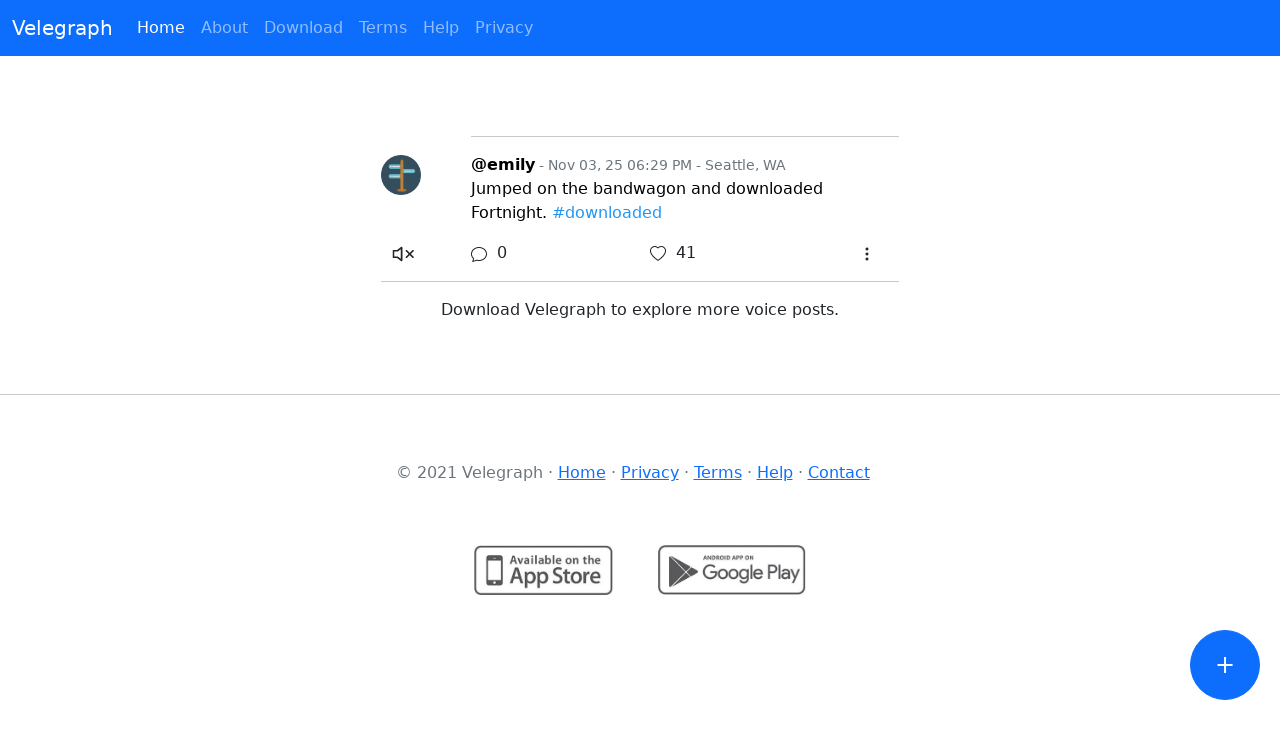

--- FILE ---
content_type: text/html; charset=UTF-8
request_url: https://velegraph.com/search?category=downloaded
body_size: 16978
content:
<!doctype html>
<html lang="en">
<head>
	<head>
	<!-- Velegraph Basic Meta tags -->
  	<meta charset="utf-8">
  	<meta name="viewport" 		content="width=device-width, initial-scale=1, shrink-to-fit=no">
  	<meta name="description" 	content="Velegraph: a mobile service that lets you capture and share short transcribed audio post without typing.">
  	<meta name="author" 		content="Velegraph">
 	<title>Velegraph &middot; The advantage that Kamala Harris holds in this hypothetical is that she has already been vetted — thoroughly</title>
 
 	<!-- Open Graph -->
	<meta property="og:site_name" 		content="Velegraph"/>
	<meta property="og:url"       		content="https://velegraph.com/search?category=whitehouse"/>
	<meta property="og:type" 			content="website"/>
	<meta property="og:title"         	content="The advantage that Kamala Harris holds in this hypothetical is that she has already been vetted — thoroughly"/>
	<meta property="og:description"   	content="Velegraph: a mobile service that lets you capture and share short transcribed audio post without typing."/>
	<meta property="og:image"         	content="https://velegraph.com/logo"/>

	<!-- Twitter Card -->
	<meta property="twitter:card" 			name="twitter:card" 		content="summary_large_image"/>
	<meta property="twitter:site" 			name="twitter:site" 		content="@velegraph"/>
	<meta property="twitter:image" 			name="twitter:image" 		content="https://velegraph.com/logo"/>
	<meta property="twitter:description" 	name="twitter:description" 	content="Velegraph: a mobile service that lets you capture and share short transcribed audio post without typing."/>
	<meta property="twitter:title" 			name="twitter:title" 		content="The advantage that Kamala Harris holds in this hypothetical is that she has already been vetted — thoroughly"/>

	<link rel="canonical" href="https://velegraph.com/search?category=whitehouse" />
	
  	<!-- Bootstrap core CSS -->
  	<link href="https://cdn.jsdelivr.net/npm/bootstrap@5.0.2/dist/css/bootstrap.min.css" rel="stylesheet" integrity="sha384-EVSTQN3/azprG1Anm3QDgpJLIm9Nao0Yz1ztcQTwFspd3yD65VohhpuuCOmLASjC" crossorigin="anonymous">

  	<!-- Option 1: Bootstrap Bundle with Popper -->
  	<script src="https://cdn.jsdelivr.net/npm/bootstrap@5.0.2/dist/js/bootstrap.bundle.min.js" integrity="sha384-MrcW6ZMFYlzcLA8Nl+NtUVF0sA7MsXsP1UyJoMp4YLEuNSfAP+JcXn/tWtIaxVXM" crossorigin="anonymous"></script>
		
 	<!-- Custom styles for this template -->
  	<link href="https://velegraph.com/webapp/assets/dist/css/app.css" rel="stylesheet">

	<!-- Global site tag (gtag.js) - Google Analytics -->
	<script async src="https://www.googletagmanager.com/gtag/js?id=UA-139334461-1"></script>
	<script>
	  window.dataLayer = window.dataLayer || [];
	  function gtag(){dataLayer.push(arguments);}
	  gtag('js', new Date());
	  gtag('config', 'UA-139334461-1');
	</script>	
	  
  	<!-- Favicon -->
  	<link rel="icon" type="image/x-icon" href="https://s3-us-west-2.amazonaws.com/velegraph-web/icon/brand/velegraph.ico" />
	
	<!-- Set asset-host -->
	<script> var ASSETS_HOST = "https://s3-us-west-2.amazonaws.com/velegraph-web"; </script>	
	
	<style>
		.hide-navigation-item {
			display: none !important;
		}
		
		div.fb-login-button.fb_iframe_widget_fluid{ display: block !important; }
		div.fb-login-button.fb_iframe_widget_fluid span, div.fb-login-button.fb_iframe_widget_fluid span iframe { width: 100% !important; }
		
	</style>
	  
		
	<!-- Load the JS SDK asynchronously -->
<!--		
	<script async defer crossorigin="anonymous" src="https://connect.facebook.net/en_US/sdk.js"></script>	
	<div id="fb-root"></div>
-->
</head></head>
<body>	
		<header>
<nav class="navbar fixed-top navbar-expand-lg navbar-dark bg-primary">
  <div class="container-fluid">
    <a class="navbar-brand" href="home">Velegraph</a>
    <button class="navbar-toggler" type="button" data-bs-toggle="collapse" data-bs-target="#navbarNav" aria-controls="navbarNav" aria-expanded="false" aria-label="Toggle navigation">
      <span class="navbar-toggler-icon" style='border:none;'></span>
    </button>
    <div class="collapse navbar-collapse" id="navbarNav">
      <ul class="navbar-nav">
        <li class="nav-item">
          <a class="nav-link active" aria-current="page" href="home">Home</a>
        </li>
		
        <li class="nav-item hide-navigation-item">
          <a class="nav-link " aria-current="page" href="profile">Profile</a>
        </li>
		
        <li class="nav-item">
          <a class="nav-link " href="about">About</a>
        </li>
      
	  	
        <li class="nav-item">
          <a class="nav-link " href="download">Download</a>
        </li>
		
        <li class="nav-item">
          <a class="nav-link " href="terms">Terms</a>
        </li>
		
       
        <li class="nav-item">
          <a class="nav-link " href="help">Help</a>
        </li>
		
      
		
        <li class="nav-item">
          <a class="nav-link " href="privacy" tabindex="-1">Privacy</a>
        </li>
		
          <!--

            <li class="nav-item">
          <a class="nav-link " href="contact" tabindex="-1">Contact</a>
        </li>

        <li class="nav-item">
			<a class="nav-link " href="jobs" tabindex="-1">Jobs</a>
        </li>
		-->
			
        <li class="nav-item hide-navigation-item">
          <a class="nav-link " aria-current="page" href="login">Login</a>
        </li>
		
        <li class="nav-item hide-navigation-item">
          <a class="nav-link " aria-current="page" href="logout">Logout</a>
        </li>
		
      </ul>
    </div>
  </div>
</nav>


</header>		<br>
	<main role="main">
		<div class="container" style="padding:40px;">
			<div class="row">
				<div class="col-md-3">
				</div>	
				<div class="col-md-6">
					<br>
					<h1></h1>
					<br>
					

<div style="">
<div class="voice-card" style="cursor:pointer;"  src="https://s3-us-west-2.amazonaws.com/velegraph/voice/83ef2e27f67c0a817462904e4f306b1a.m4a" data="1936" token="112e5e438bc40beb03641d73241ec128f6d57b01" tooltip="hello">

<div class="row">
	<div class="col-2" style='height:75px;'>
		<img src="https://s3-us-west-2.amazonaws.com/velegraph-web/icon/user/user48.png" style="width:40px;margin-top:35px;"><br>
		<img class="wave" style="width:35px;margin-left:2px;" alt="" id="wave_1936">
	</div>
	<div class="col">

	<hr id="1936" src="https://s3-us-west-2.amazonaws.com/velegraph/voice/83ef2e27f67c0a817462904e4f306b1a.m4a" class="voice-card-top">
		<p class="text-muted"><a href="profile?username=emily" style="text-decoration:none;color:#000000;"><b>@emily</b></a><small> - Nov 03, 25 06:29 PM - Seattle, WA</small> 
		<br><font style="color:#000000;">Jumped on the bandwagon and downloaded Fortnight.</font>  <font style="color:#2196F3;"><a style='color:#2196F3;text-decoration:none;' href='https://velegraph.com/search?category=downloaded'>#downloaded</a></font></p>
	</div>
</div>

<!--
<img src="http://localhost/velegraph/webapp/assets/icon/wave/wave0.gif?token=112e5e438bc40beb03641d73241ec128f6d57b01" style="visibility:none;height:200px;padding:20px;" ></a>
-->
</div>

<div class="row" style="display:none;">
	<div class="col-2">
	</div>
	<div class="col">
		<img src="" style="width:100%;padding-bottom:10px;border-radius: 5px;" onclick="open_preview(this);">
	</div>
</div>


<div class="row">
	<div class="col-2">
		<div style="margin-left:10px;height:20px;" class="unmute" data="1936"> 
				<svg  xmlns="http://www.w3.org/2000/svg" width="26" height="26" fill="currentColor" class="bi bi-volume-mute muted" viewBox="0 0 16 16">
					<path d="M6.717 3.55A.5.5 0 0 1 7 4v8a.5.5 0 0 1-.812.39L3.825 10.5H1.5A.5.5 0 0 1 1 10V6a.5.5 0 0 1 .5-.5h2.325l2.363-1.89a.5.5 0 0 1 .529-.06zM6 5.04 4.312 6.39A.5.5 0 0 1 4 6.5H2v3h2a.5.5 0 0 1 .312.11L6 10.96V5.04zm7.854.606a.5.5 0 0 1 0 .708L12.207 8l1.647 1.646a.5.5 0 0 1-.708.708L11.5 8.707l-1.646 1.647a.5.5 0 0 1-.708-.708L10.793 8 9.146 6.354a.5.5 0 1 1 .708-.708L11.5 7.293l1.646-1.647a.5.5 0 0 1 .708 0z"/>
				</svg>
		</div>
	</div>
	<div class="col">

	<div class="row post-action">
    <div class="col login-required" post_id="1936" token="112e5e438bc40beb03641d73241ec128f6d57b01" target_div='post_comments_1936' parent_post_id='1936' comment_count="0">
		<svg xmlns="http://www.w3.org/2000/svg" width="16" height="16" fill="currentColor" class="bi bi-chat" viewBox="0 0 16 16">
		  <path d="M2.678 11.894a1 1 0 0 1 .287.801 10.97 10.97 0 0 1-.398 2c1.395-.323 2.247-.697 2.634-.893a1 1 0 0 1 .71-.074A8.06 8.06 0 0 0 8 14c3.996 0 7-2.807 7-6 0-3.192-3.004-6-7-6S1 4.808 1 8c0 1.468.617 2.83 1.678 3.894zm-.493 3.905a21.682 21.682 0 0 1-.713.129c-.2.032-.352-.176-.273-.362a9.68 9.68 0 0 0 .244-.637l.003-.01c.248-.72.45-1.548.524-2.319C.743 11.37 0 9.76 0 8c0-3.866 3.582-7 8-7s8 3.134 8 7-3.582 7-8 7a9.06 9.06 0 0 1-2.347-.306c-.52.263-1.639.742-3.468 1.105z"/>
		</svg>
		&nbsp;<span id="comment_action_count_1936">0</span>
    </div>
    <div class="col login-required" post_id="1936" id="like_action_1936">
		<center>
		<svg id="like_action_icon_1936" xmlns="http://www.w3.org/2000/svg" width="16" height="16" fill="currentColor" class="bi bi-heart" viewBox="0 0 16 16">
		  <path d="m8 2.748-.717-.737C5.6.281 2.514.878 1.4 3.053c-.523 1.023-.641 2.5.314 4.385.92 1.815 2.834 3.989 6.286 6.357 3.452-2.368 5.365-4.542 6.286-6.357.955-1.886.838-3.362.314-4.385C13.486.878 10.4.28 8.717 2.01L8 2.748zM8 15C-7.333 4.868 3.279-3.04 7.824 1.143c.06.055.119.112.176.171a3.12 3.12 0 0 1 .176-.17C12.72-3.042 23.333 4.867 8 15z"/>
		</svg>
		&nbsp;<span id="like_action_count_1936">41</span>
		</center>
    </div>
    <div class="col share-action" post_id="1936">
		<svg id="more_action_icon_1936" xmlns="http://www.w3.org/2000/svg" width="16" height="16" fill="currentColor" class="bi bi-three-dots-vertical" viewBox="0 0 16 16" style="float:right;margin-top:5px;">
		  <path d="M9.5 13a1.5 1.5 0 1 1-3 0 1.5 1.5 0 0 1 3 0zm0-5a1.5 1.5 0 1 1-3 0 1.5 1.5 0 0 1 3 0zm0-5a1.5 1.5 0 1 1-3 0 1.5 1.5 0 0 1 3 0z"/>
		</svg>
		&nbsp;<span id="more_action_count_1936"></span>				
    </div>	
</div>
	</div>
</div>

</div>
<div id="post_comments_1936"></div><hr><p class="text-muted"><center>Download Velegraph to explore more voice posts.</center></p>
				</div>
			</div>
		</div>
	</main>
		<hr>
<!-- Load Facebook SDK for JavaScript -->
<!--
<div id="fb-root"></div>
	<script>(function(d, s, id) {
	var js, fjs = d.getElementsByTagName(s)[0];
	if (d.getElementById(id)) return;
	js = d.createElement(s); js.id = id;
	js.src = "https://connect.facebook.net/en_US/sdk.js#xfbml=1&version=v3.0";
	fjs.parentNode.insertBefore(js, fjs);
}(document, 'script', 'facebook-jssdk'));</script>
-->

<footer class="text-muted" style="padding:50px;border-top:1px #efefef;">
	<div class="container">
		<center>
			<p>&copy; 2021 Velegraph &middot; 
			<a href="/">Home</a> &middot; 
			<a href="privacy">Privacy</a> &middot; 
			<a href="terms">Terms</a> &middot; 
			<a href="help">Help</a> &middot; 
			<a href="contact">Contact</a> &nbsp;&nbsp;			
	  	<br>
	  	<br>
		</center>
		<center>
	   	 	<a href="https://itunes.apple.com/us/app/velegraph/id1456562983">
	       	 	<img src="https://s3-us-west-2.amazonaws.com/velegraph-web/icon/store/ios.jpg" style="height:90px;padding:20px;" ></a>
	   		<a href='https://play.google.com/store/apps/details?id=com.velegraph.android'>
	       	 	<img src="https://s3-us-west-2.amazonaws.com/velegraph-web/icon/store/android.jpg" style="height:90px;padding:20px;"></a>
		</center>
		<br><br><br>
	 </div>
</footer>


<!--
<script src="https://code.jquery.com/jquery-3.5.1.slim.min.js" integrity="sha384-DfXdz2htPH0lsSSs5nCTpuj/zy4C+OGpamoFVy38MVBnE+IbbVYUew+OrCXaRkfj" crossorigin="anonymous"></script>
-->
<script src="https://code.jquery.com/jquery-3.5.1.min.js" integrity="sha256-9/aliU8dGd2tb6OSsuzixeV4y/faTqgFtohetphbbj0=" crossorigin="anonymous"></script>

<script src="https://velegraph.com/webapp/assets/dist/js/app.js"></script>
<script src="https://velegraph.com/webapp/assets/dist/js/speech.js"></script>

<script src="https://s3-us-west-2.amazonaws.com/velegraph-web/dist/js/jquery.visible.min.js"></script>
	
<div class="modal" tabindex="-1" id="joinModal">
  <div class="modal-dialog modal-dialog-centered">
    <div class="modal-content" style="border-radius: 10px;padding-top:30px;padding-bottom:30px;>

    <div class="list-group list-group-flush" >
      <center>
      <p class="text-muted" style='padding:20px;'><small>Please download Velegraph App for comment, post, and like.</small></p>
      <legend>
      <a href="https://apps.apple.com/us/app/velegraph/id1456562983" class="list-group-item list-group-item-action">iOS</a>
      <a href="https://play.google.com/store/apps/details?id=com.velegraph.android" class="list-group-item list-group-item-action">Android</a>
  <!--
    <a href="login" class="list-group-item list-group-item-action">Login</a>
    <a href="signup" class="list-group-item list-group-item-action">Signup</a>
  -->
  <p></p>
</legend>
</center>
</div>
    </div>
  </div>
</div>
	
<div class="modal" tabindex="-1" id="actionModal">
  <div class="modal-dialog modal-dialog-centered">
    <div class="modal-content" style="border-radius: 20px;padding-top:30px;padding-bottom:30px;>
    <div class="list-group list-group-flush" >
      <center>
      <p class="text-muted"><small>Actions for this post</small></p>
      <legend>
  <a href="#" class="list-group-item list-group-item-action delete-action">Delete</a>
  <a href="#" class="list-group-item list-group-item-action edit-action">Edit</a>
  <a href="#" class="list-group-item list-group-item-action copy-action">Copy Link</a>
  <p></p>
</legend>
</center>
</div>
    </div>
  </div>
</div>	
<div class="modal" tabindex="-1" id="editModal">
  <div class="modal-dialog modal-dialog-centered">
    <div class="modal-content">
      <div class="modal-header" style="padding:20px;">
        <h5 class="modal-title">Update Post</h5>
        <button type="button" class="btn-close" data-bs-dismiss="modal" aria-label="Close"></button>
      </div>
      <div class="modal-body" style="padding:20px;">
        <p>Please login or download Velegraph app to enjoy full features such as edit/delete posts, notifications, and more.</p>
      </div>
      <div class="modal-footer">
		  <!--
		    <div class="fb-login-button" data-width="" data-size="large" data-button-type="continue_with" data-layout="default" data-auto-logout-link="false" data-use-continue-as="false"></div>
			  -->
			 <a href="download"><button type="button" class="btn btn-primary">Download</button></a>
      </div>
    </div>
  </div>
</div>
	
<div class="modal" tabindex="-1" id="shareModal">
  <div class="modal-dialog modal-dialog-centered">
    <div class="modal-content" style="border-radius: 20px;padding-top:30px;padding-bottom:30px;>
    <div class="list-group list-group-flush" >
      <center>
      <p class="text-muted"><small>Actions for this post</small></p>
      <legend>
  <a href="#" class="list-group-item list-group-item-action copy-action">Copy Link</a>
  <p></p>
</legend>
</center>
</div>
    </div>
  </div>
</div>	
<div class="modal" tabindex="-1" id="commentModal">
  <div class="modal-dialog modal-dialog-centered">
    <div class="modal-content">
      <div class="modal-header" style="padding:20px;">
        <h5 class="modal-title">Voice Comments</h5>
        <button type="button" class="btn-close" data-bs-dismiss="modal" aria-label="Close"></button>
      </div>
      <div class="modal-body comment-list" style="padding:20px; overflow:auto;height:300px;">
        <p>Loading</p>
      </div>
      <div class="modal-footer">
		  <!--
		    <div class="fb-login-button" data-width="" data-size="large" data-button-type="continue_with" data-layout="default" data-auto-logout-link="false" data-use-continue-as="false"></div>
			  -->
        <a href="about"><button type="button" class="btn btn-success">Add Comment</button></a>
      </div>
    </div>
  </div>
</div>
	
<div class="modal" tabindex="-1" id="speechModal">
  <div class="modal-dialog modal-dialog-centered">
    <div class="modal-content">
      <div class="modal-header" style="padding:20px;">
        <h5 class="modal-title">Add Voice Post</h5>
        <button type="button" class="btn-close" data-bs-dismiss="modal" aria-label="Close"></button>
      </div>
      <div class="modal-body" style="padding:20px;">
      <center>

      <br>
        <big><p id="title" class="text-muted">Please record your voice</p></big>
      <br>
      <img class="wave" height="100%;" id="wave_1">  
        <a href="javascript:start_recording();" class="start-recording btn btn-lg btn-success">Start Recording</a>
        <a href="javascript:end_recording();"  class="end-recording btn btn-lg btn-success">End Recording</a>  
        </center>
        <br>
        <br>
      </div>
    </div>
  </div>
</div>	
	<button type="button" class="login-required add-action-x btn btn-primary btn-circle btn-xl">+</button>
	
</body>
</html>

--- FILE ---
content_type: text/css
request_url: https://velegraph.com/webapp/assets/dist/css/app.css
body_size: 801
content:
@media only screen and (min-width: 600px) {
	.video-preview-mobile{
		display: none;
		cursor:pointer;
	}
	.video-preview-desktop{
		display: block;
		cursor:pointer;
	}			
}

@media only screen and (max-width: 600px) {
	.video-preview-mobile{
		display: block;
		cursor:pointer;
	}
	.video-preview-desktop{
		display: none;
		cursor:pointer;
	}		
}

.bi{
	cursor:pointer;
}

.bi:hover{
	opacity:0.5;	
}

.post-action{
	width:100%;
}

.btn-circle.btn-xl {
    width: 70px;
    height: 70px;
    padding: 10px 16px;
    border-radius: 35px;
    font-size: 24px;
    line-height: 1.33;
	position:fixed;
	bottom:20px;
	right:20px;
}

.btn-circle {
    width: 30px;
    height: 30px;
    padding: 6px 0px;
    border-radius: 15px;
    text-align: center;
    font-size: 12px;
    line-height: 1.42857;
}



--- FILE ---
content_type: application/javascript
request_url: https://velegraph.com/webapp/assets/dist/js/app.js
body_size: 5580
content:
$(document).ready(function(){
	
	const hash = new Map();
	var audio = new Audio();
	var play_timer = setTimeout(start_playlist, 3000);
	
	var muted = true;
	
	audio.src = "";
	
	if(muted){
		$("#wave_0").attr("src", ASSETS_HOST + "/icon/wave/wave0.gif");
	}
	
	/*
	// Show welcome modal
	$('#welcomeModal').modal('show');
	*/

  	$(window).on('resize scroll', function() {
	
		hash.clear();
		
		// Play audio
		$('.voice-card-top').each(function(i) {
			var id = $(this).attr("id");
  		  	var visible = $('#'+id).visible(true);		
  		  	hash.set(id,visible);
		});
		
		/*
	 	$(".voice-card-top").visible(function(){		
			var id = $(this).attr("id");		
  		  	hash.set(id,visible);
			console.log("card is visible: " + id);
	   	});
		*/
		  	
	  	//for(var id=0; id<200; id++){		  
		  //var visible = $('#'+id).visible(true);
		  //hash.set(id,visible);
	  	//}
	  
	  clearTimeout(play_timer);
	  play_timer = setTimeout(start_playlist, 300);
	   
  	});
  
	function start_playlist(){
		console.log("now playing playlist");
 	   	var x = "";
 	   	// display	   
 	   	for (let [key, value] of hash) {
 		   if(value){
 			  play(key);
 			  break;
 		   }
	   	}
	}
	
	function play(id){		
		audio.src = $("#"+id).attr("src");		
		console.log("playing " + audio.src);
		
		if(audio.src == $("#"+id).attr("src")) {
			//return;
		}
		
		audio.addEventListener("ended",function() {
			$("#wave_"+id).css("display", "none");		
		  	hash.set(id,false);
			start_playlist();
		});
		
		$("#wave_"+id).css("display", "block");			
							
		audio.play();
		$("#wave_"+id).attr("src", ASSETS_HOST + "/icon/wave/wave0.gif");
	}
	
	$(".unmute").click(function(){
		var id = $(this).attr("data");		
		play(id);
		
		// Remove muted button
		$(".muted").css("display", "none");		
		muted = false;
	});

	function open_preview(ob){
	}

	// Play audio
	$(".voice-card").click(function(){
		
		var token = $(this).attr('token');
	    var comment_count = $(this).attr('comment_count');
		
		//location.href = 	
		window.location.href = "post.php?token="+token;

		/*
		var id = $(this).attr("data");		
		play(id);
		
		// Remove muted button
		$(".muted").css("display", "none");		
		muted = false;
		*/

    });    
	
	// Play Demo video on mobile
    $(".video-preview-mobile").click(function(){
		$(this).get(0).src = $(this).attr("data");
		$(this).get(0).play();
    }); 

	// Play Demo video on desktop	
    $(".video-preview-desktop").click(function(){
		$(this).get(0).src = $(this).attr("data");
		$(this).get(0).play();
    }); 

	$(".login-required").click(function(){
		$('#joinModal').modal('show');
	});
			

	/*	
	$(".comment-action").click(function(){
		console.log("Showing comment modal");
		$('#commentModal').modal('show');
		
	    var post_id = $(this).attr('post_id');
		
		console.log('Loading comments.. for '+ post_id);
		
		$.ajax({
		    type: "POST",
		    url: "https://velegraph.com/api/v2/service/comment.php",
		    data: JSON.stringify({ action: 'select', post_id: post_id}),
		    contentType: "application/json; charset=utf-8",
		    dataType: "json",
		    success: function(result){
	            console.log(result);
				var comment_list = '';
				for(var i=0; i < result['data'].length; i++){
					comment_list +=  '<div><h3>' + result['data'][i]['comment'] + '</h3> <p class=\"text-muted\">@' + result['data'][i]['username'] + '</p> <img src=\"'+ASSETS_HOST+'/icon/wave/wave0.gif\ "class=\"wave\" style=\"width:20%;\" id=\"wave_93039049\"></div><hr>';
				}
				$('.comment-list').html(comment_list);				
			},
		    error: function(errMsg) {
	            console.log(errMsg);					
		    }
		});				
	
	});	
	*/
	
	$(".comment-action").click(function(){	
	    var post_id = $(this).attr('post_id');
	    var token = $(this).attr('token');
	    var comment_count = $(this).attr('comment_count');
		
		//location.href = 	
		window.location.href = "post.php?token="+token+"&comment_count="+comment_count;
		
		/*
		console.log('Loading comments.. for '+ post_id);	
			
		$.ajax({
		    type: "POST",
		    url: "https://velegraph.com/webapp/feed.php",
		    data: { category: 'web', parent_post_id: post_id},
		    success: function(content){
				$('#post_comments_'+post_id).html(content);				
			},
		    error: function(errMsg) {
	            console.log(errMsg);					
		    }
		});		
		*/
				
	
	});	
	
	$(".like-action").click(function(){			
	    var post_id = $(this).attr('post_id');	
		$.ajax({
		    type: "POST",
		    url: "https://velegraph.com/webapp/like.php",
		    data: { 'post_id': post_id},
		    success: function(content){
				var like_count = parseInt($("#like_action_count_"+post_id).text());
				$("#like_action_count_"+post_id).html(like_count + 1);	
			},
		    error: function(errMsg) {
	            console.log(errMsg);					
		    }
		});		
	});	

	$(".more-action").click(function(){		
		// var current_post_id = $(this).attr('post_id');	
		// var current_title = $(this).attr('title');	
		$('#actionModal').modal('show');		
	});

	$(".share-action").click(function(){			
		$('#shareModal').modal('show');		
	});

	$(".copy-action").click(function(){			
		$('#actionModal').modal('hide');
		$('#shareModal').modal('hide');
		var url = window.location.href; 
		navigator.clipboard.writeText(url);
	});

	$(".edit-action").click(function(){			
		$('#actionModal').modal('hide');
		$('#editModal').modal('show');

		// get post_id, title
		// update edit box
		// call rest api
		// refresh the post
	});

	$(".delete-action").click(function(){			
		$('#actionModal').modal('hide');
		$('#editModal').modal('show');
	});

});


--- FILE ---
content_type: application/javascript
request_url: https://velegraph.com/webapp/assets/dist/js/speech.js
body_size: 6360
content:
let blobs = [];
let stream;
let mediaRecorder;
let parent_post_id = -1;
let target_div;

// SpeechRecognition
window.SpeechRecognition = window.webkitSpeechRecognition || window.SpeechRecognition;
let finalTranscript = '';
let recognition = new window.SpeechRecognition();

recognition.interimResults = true;
recognition.maxAlternatives = 10;
recognition.continuous = true;

recognition.onresult = (event) => {
  let interimTranscript = '';
	for (let i = event.resultIndex, len = event.results.length; i < len; i++) {
		let transcript = event.results[i][0].transcript;
		if (event.results[i].isFinal) {
  			finalTranscript += transcript;
		} else {
  		  interimTranscript += transcript;
	  	}
  	}
  document.querySelector('#title').innerHTML = finalTranscript + interimTranscript;
}


var counter = 0;
function start_recording(){
	//audio.pause();
	
	mediaRecorder.start(1000);

	$(".end-recording").show();
	$(".start-recording").hide();
	$('#title').html("Recording started...");
	
	/*
	recognition.addEventListener('start', () => {
		console.log('Speech recognition service has started');

		// recognition.start();
		// Let's receive 1 second blobs
		mediaRecorder.start(1000);	
	  });
	*/
}


$(".add-action").click(function(){

	$(this).attr("parent_post_id");

	// Start recognition
	console.log("recognition started");
	recognition.start();

	// fetch parent post id here
	parent_post_id = $(this).attr("parent_post_id");
	// fetch target div here
	target_div = $(this).attr("target_div");
	
	console.log("parent_post_id: " + parent_post_id);
	console.log("target_div: " + target_div);
	
	//recognition.stop();

	// Record audio
	navigator.mediaDevices.getUserMedia({ audio: true }).then(function success(stream) {
		
		// Open speech dialog
		console.log("Showing speech modal");
		$('#speechModal').modal('show');
		$(".end-recording").hide();
		$(".start-recording").show();
		$('#title').html("Please record your voice");
		// $('#speechModal').modal('show');
		
    	mediaRecorder = new MediaRecorder(stream);		
    	mediaRecorder.ondataavailable = (event) => {
       	 	// Let's append blobs for now, we could also upload them to the network.
       	 	if (event.data.size > 0){
            	blobs.push(event.data);	  	       	 		
			}
		}

		mediaRecorder.onstart = (event) => {
			// recognition.start();
		}

		mediaRecorder.onstop = (event) => {
			// Upload post
			if (!blobs.length){
				// alert("Please download ios/android app. Creating post without audio.");
				// Create a guest post via web
				create_post("", "");
			}else{
				uploadAudio(new Blob(blobs, { type: 'audio/mp4' }));
			}
		}

	}).catch(function(err) {
		// alert('Other error' + err.name);
	    //log to console first 
	    if (err.name == "NotFoundError" || err.name == "DevicesNotFoundError") {
	        //required track is missing 
	    } else if (err.name == "NotReadableError" || err.name == "TrackStartError") {
	        //webcam or mic are already in use 
	    } else if (err.name == "OverconstrainedError" || err.name == "ConstraintNotSatisfiedError") {
	        //constraints can not be satisfied by avb. devices 
	    } else if (err.name == "NotAllowedError" || err.name == "PermissionDeniedError") {
	        //permission denied in browser 
	    } else if (err.name == "TypeError" || err.name == "TypeError") {
	        //empty constraints object 
	    } else {
	        //other errors 
	    }
	});
});


function end_recording(){
	$('#speechModal').modal('hide');

	console.log("done");
	
	// Stop recognition
	//recognition.stop();
	console.log("recognition stopped");
	
	// Let's stop capture and recording
	mediaRecorder.stop();
	
	/*
	// Upload post
	if (!blobs.length){
		alert("Please download ios/android app. Creating post without audio.");
		// Create a guest post via web
		create_post("", "");
    	return;  	    		
	}
	uploadAudio(new Blob(blobs, { type: 'audio/mp4' }));
	*/

	//audio.play();

}

function create_post(voice, voice_public){
    console.log('voice: '+ voice);
    console.log('voice_public: '+ voice_public);
	
	var title = document.querySelector('#title').innerHTML;
    console.log('title: '+ title);
	
	document.querySelector('#title').innerHTML = "Please Wait..."		
	$.ajax({
	    type: "POST",
	    url: "https://velegraph.com/webapp/add.php",
	    data: { title: title, parent_post_id: parent_post_id, voice: voice, voice_public: voice_public},
	    success: function(content){
			console.log("fethcing new post content");
			
			if(parent_post_id == "-1"){
				$('#'+target_div).prepend(content);						
			}else{
				$('#'+target_div).append(content);	
				
				// increment counter for the comment
				var comment_count = parseInt($("#comment_action_count_"+ parent_post_id).text());
				$("#comment_action_count_" + parent_post_id).html(comment_count + 1);	
			}
			
			$('#speechModal').modal('hide');
			
			// reset all 
			document.querySelector('#title').innerHTML = "Please say something"
			finalTranscript = '';		

		
			
		},
	    error: function(errMsg) {
            console.log(errMsg);					
	    }
	});		
	
	
	/*
	document.querySelector('#title').innerHTML = "Please Wait..."		
	$.ajax({
	    type: "POST",
	    url: "https://velegraph.com/api/v2/service/post.php",
	    // The key needs to match your method's input parameter (case-sensitive).
	    data: JSON.stringify({ action: 'insert', title: title, category: 'web', tag: '', voice: voice, voice_public: voice_public, user_id: '$user_id', username: '$username', fullname: '$fullname', location: '$location', profile_picture: '$profile_picture'}),
	    contentType: "application/json; charset=utf-8",
	    dataType: "json",
	    success: function(data){
            console.log(data);
			console.log("reloading page");
		    location.reload();
		},
	    error: function(errMsg) {
            console.log(errMsg);					
	    }
	});		
	*/
	
}

function uploadAudio(blob){
    var fd = new FormData();
    fd.append('username', "guest");
    fd.append('voice', blob);
    $.ajax({
        type: 'POST',
        url: 'https://velegraph.com/cloud/script/upload_voice_web.php',
        data: fd,
        processData: false,
        contentType: false
    }).done(function(data) {
		
		var ob = JSON.parse(data);
        console.log(ob);
		
		// Create a guest post via web
		create_post(ob.data.voice, ob.data.voice_public);
		//alert(data);
    });
}
